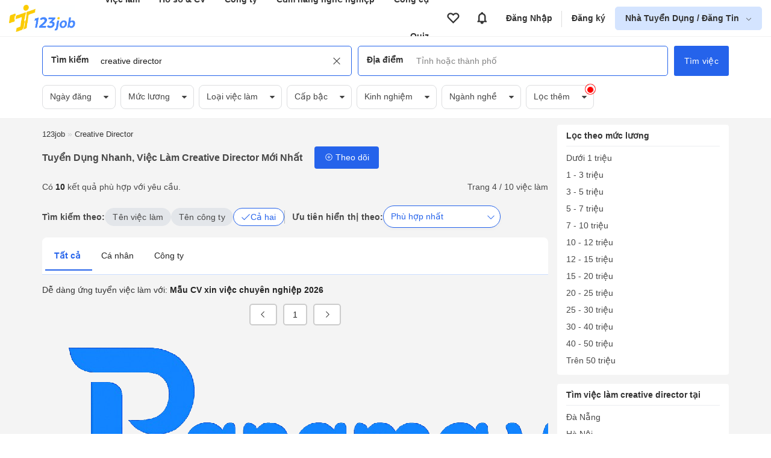

--- FILE ---
content_type: text/html; charset=UTF-8
request_url: https://123job.vn/vi%E1%BB%87c-l%C3%A0m-creative-director?q=creative+director&page=4
body_size: 17555
content:
<!DOCTYPE html><html lang="vi"><head>
<link rel="dns-prefetch" href="//https:www.googletagmanager.com">
<link rel="dns-prefetch" href="//https:123job.vn">
<link rel="dns-prefetch" href="//https:quiz.123job.vn">
<link rel="dns-prefetch" href="//https:www.facebook.com">
<link rel="dns-prefetch" href="//https:accounts.google.com">
<link rel="dns-prefetch" href="//https:">
<link rel="dns-prefetch" href="//https:business.123job.vn">
<link rel="dns-prefetch" href="//http:schema.org">
<link rel="dns-prefetch" href="//http:123job.vn">
<link rel="dns-prefetch" href="//https:unpkg.com"><script>(function(w,d,s,l,i){w[l]=w[l]||[];w[l].push({'gtm.start': new Date().getTime(),event:'gtm.js'});var f=d.getElementsByTagName(s)[0], j=d.createElement(s),dl=l!='dataLayer'?'&l='+l:'';j.async=true;j.src= 'https://www.googletagmanager.com/gtm.js?id='+i+dl;f.parentNode.insertBefore(j,f); })(window,document,'script','dataLayer','GTM-KBGFH99');</script><meta http-equiv="Content-Type" content="text/html; charset=utf-8"/><meta name=viewport content="width=device-width, initial-scale=1.0, maximum-scale=5.0, minimum-scale=1.0"><meta name=csrf-token content="Pe3Ur6TEPmAPW3cYKCpUlG65iPMxkLXzKKuCbZbs"><meta http-equiv="content-language" content="vi" /><title>10 Việc làm, tuyển dụng Creative Director - Nhiều phúc lợi 2026 | 123job.vn</title><meta name=description content="Có 10 việc làm Creative Director đang tuyển dụng mới nhất tháng 01/2026 với nhiều chế độ phúc lợi, chính sách đãi ngộ tốt như bảo hiểm, nghỉ phép có lương, lương tháng 13, du lịch, team building. Dễ dàng ứng tuyển việc làm tại 123job.vn"/><meta name=keywords itemprop="keywords" content="Tuyển gấp, Việc làm Creative Director, tuyển dụng Creative Director, tìm việc Creative Director, recruit Creative Director, Cần tuyển, Lương cao"/><meta name=csrf-token content="Pe3Ur6TEPmAPW3cYKCpUlG65iPMxkLXzKKuCbZbs"><meta name=GENERATOR content="123job.vn"><meta name=language content="vietnamese"/><meta name=copyright content="Copyright © 2018 by 123job.vn"><meta name=author content="Tuyển dụng, việc làm mới nhất 123job.vn"><meta property="og:locale" content="vi_VN" /><meta property="og:title" itemprop="name" content="10 Việc làm, tuyển dụng Creative Director - Nhiều phúc lợi 2026 | 123job.vn"><meta property="og:type" content="Website"><meta property="og:url" content="https://123job.vn/vi%E1%BB%87c-l%C3%A0m-creative-director" /><meta property="og:description" content="Có 10 việc làm Creative Director đang tuyển dụng mới nhất tháng 01/2026 với nhiều chế độ phúc lợi, chính sách đãi ngộ tốt như bảo hiểm, nghỉ phép có lương, lương tháng 13, du lịch, team building. Dễ dàng ứng tuyển việc làm tại 123job.vn"><meta property="og:site_name" content="123job.vn"><meta name=ROBOTS content="INDEX, FOLLOW"><link rel="canonical" href="https://123job.vn/vi%E1%BB%87c-l%C3%A0m-creative-director" /><link rel="shortcut icon" type=image/png href="https://123job.vn/favicon.png"><meta itemprop="image" content="https://123job.vn/images/banner/banner-header-resume.png"><meta property="og:image" content="https://123job.vn/images/banner/banner-header-resume.png"/><meta property="og:image:width" content="600"><meta property="og:image:height" content="315"><link rel="alternate" type=application/rss+xml title="Tuyển dụng nhanh, việc làm Creative Director Mới Nhất" href="https://123job.vn/rss/index?q=việc-làm-creative-director"><script> window.___gcfg = { lang: 'en-US', parsetags: 'onload' } </script><link rel="stylesheet" id="css_page" href="/vendor/css/job_search.min.css?id=115e76f188f8ec3fc7fd"><style>.page_speed_1433714791{display:none;visibility:hidden} .page_speed_2068318859{padding: 20px} .page_speed_1085414025{margin-bottom: 100px} .page_speed_672453205{color: #4f5e64;font-size: 0.95rem} .page_speed_198247177{cursor: pointer} .page_speed_1366641494{background-color: #007fbc; border: 1px solid #007fbc; color: #ffff} .page_speed_411396826{color: white} .page_speed_1315697362{color: #4f5e64 !important;font-size: 0.95rem} .page_speed_975198916{font-size: 1.5rem} .page_speed_204802420{font-size: 1.25rem} .page_speed_44116507{color: #4688ff} .page_speed_1104666780{margin-bottom: 1.5rem} .page_speed_319309493{flex:1;} .page_speed_548130740{top: 106%} .page_speed_1584221462{position: relative; flex: 1} .page_speed_1173485239{width: 95%} .page_speed_1322490933{} .page_speed_942033748{border-bottom: 1px solid #ccdeff} .page_speed_334810487{margin-top: 20px} .page_speed_1857468463{color: #d00;} .page_speed_1411013728{color: #ec7a19;} .page_speed_543230319{font-size: 16px;margin-bottom: 0px;margin-top: 6px; font-weight: 400} .page_speed_28139478{font-size: 16px !important;}</style></head><body><noscript><iframe src="https://www.googletagmanager.com/ns.html?id=GTM-KBGFH99" height=0 width=0 class="page_speed_1433714791"></iframe></noscript><div class="bg-pushmenu"></div><div class="sidebar-right"><nav><div class="user-area"><div class="user-action u-logout d-flex"><a href="https://123job.vn/auth/login" rel="nofollow" class="btn btn-primary">Đăng nhập</a><a href="https://123job.vn/auth/register" rel="nofollow" class="btn btn-gray register">Đăng ký</a></div></div><div class="slide-menu"><ul><li class="lv0"><a href="/" rel="nofollow"><img class="img-menu" data-src="https://123job.vn/images/menus/home.png" alt="Trang chủ"> Trang chủ </a></li><li class="lv0"><a href="https://quiz.123job.vn" rel="nofollow"><img class="img-menu" data-src="https://123job.vn/images/menu_2/quiz.png" alt="Quiz"> Quiz </a></li><li class="lv0"><a href="/cv/mẫu-cv" rel="nofollow"><img class="img-menu" data-src="https://123job.vn/images/menu_2/resume.png" alt="Mẫu CV xin việc"> Mẫu CV xin việc <span class="label">Miễn phí</span></a></li><li class="lv0"><a href="/user/profile" rel="nofollow"><img class="img-menu" data-src="https://123job.vn/images/menu_2/write_cv.png" alt="123job Profile"> 123job Profile </a></li><li class="lv0"><a href="/tuyen-dung" rel="nofollow"><img class="img-menu" data-src="https://123job.vn/images/menu_2/search_job.png" alt="Tìm việc làm"> Tìm việc làm </a></li><li class="lv0"><a href="/cover-letter/mẫu-cover-letter" rel="nofollow"><img class="img-menu" data-src="https://123job.vn/images/menu_2/cover_letter.png" alt="Cover letter"> Cover letter </a></li><li class="lv0"><a href="/company" rel="nofollow"><img class="img-menu" data-src="https://123job.vn/images/menu_2/review.png" alt="Review công ty"> Review công ty </a></li><li class="lv0"><a href="/bai-viet" rel="nofollow"><img class="img-menu" data-src="https://123job.vn/images/menu_2/news.png" alt="Cẩm nang nghề nghiệp"> Cẩm nang nghề nghiệp </a></li><li class="lv0"><a href="/wiki/mbti" rel="nofollow"><img class="img-menu" data-src="https://123job.vn/images/menu_2/mbti.png" alt="Trắc nghiệm MBTI"> Trắc nghiệm MBTI </a></li><li class="lv0"><a href="/wiki/gross-to-net" rel="nofollow"><img class="img-menu" data-src="https://123job.vn/images/menu_2/gross_net.png" alt="Tính lương Gross - Net"> Tính lương Gross - Net </a></li><li class="lv0"><a href="/wiki/multiple-intelligences-test" rel="nofollow"><img class="img-menu" data-src="https://123job.vn/images/menu_2/multiple-intelligences-test.png" alt="Trắc nghiệm đa trí thông minh MI"> Trắc nghiệm đa trí thông minh MI </a></li><li class="lv0"><a href="https://www.facebook.com/tuyendung.123job" rel="nofollow"><img class="img-menu" data-src="https://123job.vn/images/menu_2/about.png" alt="Về chúng tôi"> Về chúng tôi </a></li></ul></div></nav></div><script> var URL_LOGIN_PROVIDER = 'https://123job.vn/auth/login-provider'; function loginGoogleOneTap(googleUser) { const responsePayload = decodeJwtResponse(googleUser.credential); fetch(URL_LOGIN_PROVIDER, { method: 'POST', headers: {'Content-Type': 'application/json'}, body: JSON.stringify({ id: responsePayload.sub, provider: 'google', name: responsePayload.name, password: responsePayload.sub, email: responsePayload.email, "_token": "Pe3Ur6TEPmAPW3cYKCpUlG65iPMxkLXzKKuCbZbs", }), }).then(response => response.ok ? response.json() : Promise.reject(`HTTP error! Status: ${response.status}`)) .then(data => { location.reload(); }) .catch(error => alert("Có lỗi xảy ra")); } function decodeJwtResponse(token) { var base64Url = token.split('.')[1]; var base64 = base64Url.replace(/-/g, '+').replace(/_/g, '/'); var jsonPayload = decodeURIComponent(window.atob(base64).split('').map(function (c) { return '%' + ('00' + c.charCodeAt(0).toString(16)).slice(-2); }).join('')); return JSON.parse(jsonPayload); } </script><input type=hidden name=_token value="Pe3Ur6TEPmAPW3cYKCpUlG65iPMxkLXzKKuCbZbs"><div id="g_id_onload" data-client_id="" data-context="signin" data-callback="loginGoogleOneTap" data-close_on_tap_outside="false"></div><script src="https://accounts.google.com/gsi/client" async defer></script><link href="/vendor/auth/css/modal_auth.min.css?id=bd356418eb795240e594" rel="stylesheet"><div class="box-popup-need-login modal modal-form modal-auth-login"><div class="modal-header d-flex"><div class="modal-header__title js-tab-auth mr-3 active" data-tab="login">Đăng nhập</div><div class="modal-header__title js-tab-auth" data-tab="register">Đăng ký</div></div><div class="modal-body modal-body-login page_speed_2068318859"><div class="auth-page-login js-auth-content mt-1"><div class="container page_speed_1085414025"><div class="auth-form auth-form--desktop"><div class="auth-form__title"><h2>Chào mừng bạn trở lại 123job.vn</h2><p class="mb-3 page_speed_672453205"> Cùng xây dựng một hồ sơ nổi bật và nhận được các cơ hội sự nghiệp lý tưởng </p></div><div class="auth-form__content"><form action="https://123job.vn/auth/login" class="js-form-login" method="post"><p class="error-form error-form--account-ajax"></p><input type=hidden name=_token value="Pe3Ur6TEPmAPW3cYKCpUlG65iPMxkLXzKKuCbZbs"><input type=hidden name=js_redirect_url value=""><input type=hidden name=call_back value=""><input type=hidden name=type value=""><input type=hidden name=source value=""><div class="form-group mb-4"><input type=text class="form-control" name=email value="" placeholder="Email hoặc số điện thoại"><small class="error-form js-error-login" data-field="email"></small></div><div class="form-group"><input type=password class="form-control" name=password autocomplete="off" placeholder="Mật khẩu"><small class="error-form js-error-login" data-field="password"></small><span class="icon js-show-password page_speed_198247177"><i class="la la-eye-slash"></i></span></div><p class="text-right text-sm"><a href="https://123job.vn/auth/forgot-password" class="text-primary ft-color">Quên mật khẩu</a></p><input type=hidden name=callback value=""><button type=submit class="btn btn-primary btn-block js-button-login bg-color"><b>Đăng nhập</b></button></form><div class="social-hr mt-4 mb-4 d-block"><div class="hr"><span>Hoặc bằng</span></div></div><div class="login-social js_login_google"><button class="button-auth google js_login_google mr-1" rel="nofollow" href="javascript:void(0)" id="js_login_google" title="Đăng nhập với google"><img class='lazy' data-src='https://123job.vn/images/logo/icon/google.jpg'><span>Google</span></button><button class="button-auth facebook js_login_facebook mr-1" rel="nofollow" href="javascript:void(0)" id="js_login_facebook" title="Đăng nhập với facebook"><img class='lazy' data-src='https://123job.vn/images/logo/icon/icon-facebook.png'><span>Facebook</span></button><button data-link="https://123job.vn/auth/login-social/linkedin-openid" rel="nofollow" title="Đăng nhập với linkedin"class="button-auth js-login-social-other page_speed_1366641494"><img class='lazy' data-src='https://123job.vn/images/logo/icon/icon-linkedin.png'><span class="page_speed_411396826">Linkedin</span></button></div><div class="more-login mt-3"> Bạn sử dụng 123job lần đầu? <a href="https://123job.vn/auth/register" rel="nofollow" class="text-primary js-link-auth ft-color" data-field="register"><u>Đăng ký ngay</u></a></div></div></div><div class="auth-help"><p class="back-home"><a href="/"><i class="la la-arrow-left"></i> Quay lại trang chủ</a><br></p><p class="text-center text-muted page_speed_1315697362"> Bạn gặp khó khăn khi tạo tài khoản? <br> Vui lòng gọi tới Zalo: 0961.469.398 (giờ hành chính). </p></div></div></div><div class="auth-page-register js-auth-content hide"><div class="container page_speed_1085414025"><div class="auth-form auth-form--desktop"><div class="auth-form__title"><h2>Chào mừng bạn đến với 123job.vn</h2><p class="mb-3 page_speed_672453205"> Cùng xây dựng một hồ sơ nổi bật và nhận được các cơ hội sự nghiệp lý tưởng </p></div><div class="auth-form__content"><form action="https://123job.vn/auth/register" class="js-form-register" method="post"><input type=hidden name=_token value="Pe3Ur6TEPmAPW3cYKCpUlG65iPMxkLXzKKuCbZbs"><input type=hidden name=source value=""><input type=hidden name=callback value=""><input type=hidden name=register_place value=""><input type=hidden name=js_redirect_url value=""><div class="form-group"><input type=text class="form-control" name=email value="" placeholder="Email hoặc số điện thoại"><small class="error-form js-error-register" data-field="email"></small></div><div class="form-group mt-3"><input type=password class="form-control" name=password value="" autocomplete="off" placeholder="Mật khẩu"><small class="error-form js-error-register" data-field="password"></small><span class="icon js-show-password page_speed_198247177"><i class="la la-eye-slash"></i></span></div><div class="form-group mt-3"><input type=text class="form-control" name=name value="" autocomplete="off" placeholder="Họ và tên"><small class="error-form js-error-register" data-field="name"></small></div><div class="form-group mt-3"><input type=text class="form-control" name=phone value="" autocomplete="off" placeholder="Số điện thoại"><small class="error-form js-error-register" data-field="phone"></small></div><div class="agree-policy"><input type=checkbox name=yes_policy checked><span> Tôi đồng ý với <a href="/help/operation" class="ft-color" target="_blank"><u>quy chế hoạt động</u></a> và <a href="/help/security" class="ft-color" target="_blank"><u>chính sách bảo mật thông tin</u></a> của 123job.vn. </span></div><button type=submit class="btn btn-primary btn-block js-button-register bg-color">Đăng ký</button></form><div class="more-login mt-4"> Bạn đã có tài khoản? <a href="https://123job.vn/auth/login" rel="nofollow" class="text-primary js-link-auth ft-color" data-field="login"><u>Đăng nhập ngay</u></a></div></div></div><div class="auth-help"><p class="back-home"><a href="/"><i class="la la-arrow-left"></i> Quay lại trang chủ</a><br></p><p class="text-center text-muted page_speed_1315697362"> Bạn gặp khó khăn khi tạo tài khoản? <br> Vui lòng gọi tới Zalo: 0961.469.398 (giờ hành chính). </p></div></div></div></div></div><script> var URL_AUTH = { LOGIN_PROVIDER: 'https://123job.vn/auth/login-provider' }; </script><script async src="/vendor/auth/js/auth.js?id=66d8ccd0397218262967"></script><style> #modal-protect-personal-data { max-width: 700px; } #modal-protect-personal-data .modal-body { padding: 1.5rem; } #modal-protect-personal-data .content-main { padding: 1rem; border: 1px solid #e2e8f0; max-height: 400px; overflow-y: scroll; border-radius: 4px; margin: 1rem 0; } #modal-protect-personal-data .content-main p { font-size: 0.9rem; padding: 0; margin-bottom: 1rem; } #modal-protect-personal-data .btn-submit-policy { padding: 10px 15px; border: none; background: #4688ff; color: #fff; border-radius: 4px; cursor: pointer; } #modal-protect-personal-data #confirm-policy { width: 1.25rem; height: 1.25rem; margin-right: 10px; margin-top: 5px; } #modal-protect-personal-data #form-protect-personal-data { font-size: 1rem; }</style><div class="modal modal-lg" id="modal-protect-personal-data"><div class="modal-body"><p class="text-center font-weight-bold page_speed_975198916">Thông báo</p><p class="text-center font-weight-bold page_speed_204802420">Các điều kiện giao dịch chung về bảo vệ dữ liệu cá nhân</p><div class="content-main"><p>Kính gửi Quý Thành viên của Website 123job.vn,</p><p> Ban Quản Trị Website 123job.vn xin thông báo đến Quý Thành viên về việc áp dụng “Các điều kiện giao dịch chung về bảo vệ dữ liệu cá nhân” (Sau đây gọi tắt là “Các Điều Kiện Giao Dịch Chung”) được cập nhật theo Nghị định số 13/2023/NĐ-CP được Chính phủ ban hành ngày 17/4/2023 về bảo vệ dữ liệu cá nhân, hiệu lực thi hành từ ngày 01/07/2023. </p><p> “Các Điều Kiện Giao Dịch Chung” là một phần không thể tách rời của các thỏa thuận giữa Ban Quản Trị Website 123job.vn và các Thành viên. “Các Điều Kiện Giao Dịch Chung” có thể được sửa đổi trong từng thời kỳ. Mọi thông tin thay đổi (nếu có) sẽ được thông báo, cập nhật trên website https:///www.123job.vn. </p><p> Để xem chi tiết “Các Điều Kiện Giao Dịch Chung”, Quý Thành viên vui lòng nhấn: <a href="https://123job.vn/help/protect-personal-data" target="_blank" rel="nofollow" class=" page_speed_44116507">Tại đây</a></p><p> Trường hợp cần làm rõ về “Các Điều Kiện Giao Dịch Chung”, Quý Thành viên vui lòng liên hệ với Ban Quản Trị Website 123job.vn hoặc gửi email đến <b>123job.vn@gmail.com.vn</b> để được hỗ trợ. </p><p>Trân trọng!</p></div><form id="form-protect-personal-data" action="" method="post"><div class="d-flex align-start page_speed_1104666780"><input type=checkbox required="" class="form-checkbox " name=confirm_policy id="confirm-policy"><label for="confirm-policy" class="page_speed_319309493"> Tôi xác nhận đã đọc, hiểu rõ và đồng ý với <a class="" href="https://123job.vn/help/protect-personal-data" target="_blank" rel="nofollow"><b>Các điều kiện giao dịch chung về bảo vệ dữ liệu cá nhân</b></a> của Ban Quản Trị Website 123job.vn </label></div><div class="text-center"><button type=button class="btn-submit-policy js-submit-policy"> Xác nhận </button></div></form></div></div><script> var USER_POLICY_AT = '0'; var URL_PROTECT_PERSONAL_DATA_STORE = 'https://123job.vn/ajax/protect-personal-data';</script><script src="/vendor/core/js/protect_personal_data.js?id=d7511cf462796b407f2e" async></script><div class="header-main "><header class="header-hide-mb"><div class="header-wrapper"><div class="brand"><a href="/"><img src="/images/logo_tim.png" alt="123job.vn | Việc làm mới hiệu quả, Tìm việc làm mới nhanh"></a></div><div class="primary-nav"><ul class="header-menu"><li><a href="/jobs">Việc làm</a><div class="group-hover navbar__item__dropdown-menu"><div class="nav navbar-menu navbar-padding"><div class="row"><div class="col-6"><div class="menu-child"><div class="menu-child__tag">Việc làm</div><a href="/jobs" class="menu-child__item"><i class="fa fa-search"></i><span> Tìm việc làm </span></a><a href="/user/jobs/apply" class="menu-child__item"><i class="fa fa-briefcase"></i><span> Việc làm đã ứng tuyển </span></a><a href="/user/jobs/favourite" class="menu-child__item"><i class="fa fa-heart-o"></i><span> Việc làm đã lưu </span></a><a href="/user/jobs/suggest" class="menu-child__item"><i class="fa fa-briefcase"></i><span> Việc làm phù hợp <span class="badge badge__new">Mới</span></span></a></div></div><div class="col-6"><div class="menu-child"><div class="menu-child__tag">Việc làm theo vị trí</div><div class="row flex-nowrap job-position"><div class="col-6"><a href="/nganh-nghe/việc-làm-it-phần-mềm" class="menu-child__item"><span> Việc làm IT <span class="badge badge__hot">Hot</span></span></a><a href="/nganh-nghe/việc-làm-việc-làm-cấp-cao" class="menu-child__item"><span> Việc làm quản lý cấp cao <span class="badge badge__hot">Hot</span></span></a><a href="/nganh-nghe/việc-làm-bán-hàng" class="menu-child__item"><span> Việc làm bán hàng </span></a><a href="/nganh-nghe/việc-làm-kinh-doanh" class="menu-child__item"><span> Việc làm kinh doanh </span></a><a href="/nganh-nghe/việc-làm-kế-toán" class="menu-child__item"><span> Việc làm Kế toán </span></a><a href="/nganh-nghe/việc-làm-lao-động-phổ-thông" class="menu-child__item"><span> Việc làm Lao động phổ thông </span></a><a href="/nganh-nghe/việc-làm-giáo-dục-đào-tạo" class="menu-child__item"><span> Việc làm Giáo dục </span></a></div><div class="col-6"><a href="/nganh-nghe/việc-làm-marketing-pr" class="menu-child__item"><span> Việc làm Marketing </span></a><a href="/nganh-nghe/việc-làm-hành-chính-văn-phòng" class="menu-child__item"><span> Việc làm Hành chính </span></a><a href="/nganh-nghe/việc-làm-tư-vấn-chăm-sóc-khách-hàng" class="menu-child__item"><span> Việc làm chăm sóc khách hàng </span></a><a href="/nganh-nghe/việc-làm-bất-động-sản" class="menu-child__item"><span> Việc làm Bất động sản </span></a><a href="/nganh-nghe/việc-làm-ngân-hàng-tài-chính" class="menu-child__item"><span> Việc làm ngân hàng </span></a><a href="/nganh-nghe/việc-làm-bảo-vệ-an-ninh-vệ-sỹ" class="menu-child__item"><span> Việc làm bảo vệ </span></a><a href="/nganh-nghe/việc-làm-khách-sạn-nhà-hàng" class="menu-child__item"><span> Việc làm nhà hàng </span></a></div></div></div></div></div></div></div></li><li><a href="/cv/mẫu-cv">Hồ sơ &amp; CV</a><div class="group-hover navbar__item__dropdown-menu"><div class="nav navbar-menu navbar-padding"><div class="row"><div class="col-6"><div class="menu-child"><a href="/user/cv/list" class="menu-child__item"><i class="fa fa-file-text-o"></i><span> Quản lý CV </span></a><a href="/cv/guide" class="menu-child__item"><i class="fa fa-address-card-o"></i><span> Hướng dẫn viết CV theo ngành nghề </span></a><a href="/user/cv/upload" class="menu-child__item"><i class="fa fa-cloud-upload"></i><span> Tải CV lên </span></a><a href="/user/profile" class="menu-child__item"><i class="fa fa-address-book-o"></i><span> 123job Profile </span></a></div></div><div class="col-6"><div class="menu-child"><a href="/cv/mẫu-cv" class="menu-child__tag">Mẫu hồ sơ <i class="la la-arrow-right"></i></a><a href="/cv/mẫu-cv" class="menu-child__item"><i class="fa fa-id-card-o"></i><span> Mẫu CV </span></a><a href="/cover-letter/mẫu-cover-letter" class="menu-child__item"><i class="fa fa-address-card-o"></i><span> Mẫu Cover Letter </span></a><a href="/cv/mẫu-cv-xin-việc-file-word" class="menu-child__item"><i class="fa fa-id-card-o"></i><span> Mẫu CV File Word </span></a></div></div></div></div></div></li><li><a href="/company">Công ty</a><div class="group-hover navbar__item__dropdown-menu"><div class="nav navbar-menu navbar-padding"><div class="row"><div class="col-12"><div class="menu-child"><a href="/company/search" class="menu-child__item"><i class="fa fa-search"></i><span> Tìm kiếm công ty </span></a><a href="/company?tab=best" class="menu-child__item"><i class="fa fa-building"></i><span> Công ty nổi bật <span class="badge badge__hot">Hot</span></span></a><a href="/company?tab=latest" class="menu-child__item"><i class="fa fa-building"></i><span> Công ty mới <span class="badge badge__new">Mới</span></span></a><a href="/company?tab=suggestion" class="menu-child__item"><i class="fa fa-building"></i><span> Công ty được đề xuất </span></a></div></div></div></div></div></li><li><a href="/bai-viet">Cẩm nang nghề nghiệp</a><div class="group-hover navbar__item__dropdown-menu"><div class="nav navbar-menu navbar-padding"><div class="row"><div class="col-12"><div class="menu-child"><a href="/bai-viet/dinh-huong-nghe-nghiep-31c" class="menu-child__item"><i class="fa fa-briefcase"></i><span> Định hướng nghề nghiệp </span></a><a href="/bai-viet/tim-viec-30c" class="menu-child__item"><i class="fa fa-briefcase"></i><span> Bí kíp tìm việc </span></a><a href="/bai-viet/con-duong-su-nghiep-10c" class="menu-child__item"><i class="fa fa-briefcase"></i><span> Kiến thức chuyên ngành </span></a><a href="/bai-viet/thanh-cong-trong-cong-viec-24c" class="menu-child__item"><i class="fa fa-briefcase"></i><span> Thăng tiến sự nghiệp </span></a><a href="/bai-viet/xay-dung-doanh-nghiep-55c" class="menu-child__item"><i class="fa fa-briefcase"></i><span> Phát triển doanh nghiệp </span></a><a href="/bai-viet/cam-nang-tuyen-dung-58c" class="menu-child__item"><i class="fa fa-briefcase"></i><span> Thị trường và xu hướng tuyển dụng </span></a></div></div></div></div></div></li><li><a href="/wiki/mbti">Công cụ</a><div class="group-hover navbar__item__dropdown-menu"><div class="nav navbar-menu navbar-padding"><div class="row"><div class="col-6"><div class="menu-child"><div class="menu-child__tag">Khám phá bản thân</div><a href="/wiki/mbti" class="menu-child__item"><i class="fa fa-id-card-o"></i><span> Trắc nghiệm tính cách MBTI </span></a><a href="/wiki/multiple-intelligences-test" class="menu-child__item"><i class="fa fa-pencil-square-o"></i><span> Trắc nghiệm đa trí thông minh MI </span></a></div></div><div class="col-6"><div class="menu-child"><div class="menu-child__tag">Công cụ</div><a href="/wiki/gross-to-net" class="menu-child__item"><i class="fa fa-calculator"></i><span> Tính lương GROSS NET <span class="badge badge__hot">Hot</span></span></a><a href="/wiki/personal-tax" class="menu-child__item"><i class="fa fa-usd"></i><span> Tính thuế thu nhập cá nhân </span></a><a href="/wiki/compound-interest" class="menu-child__item"><i class="fa fa-level-up"></i><span> Tính lãi suất kép </span></a><a href="/wiki/savings-plan" class="menu-child__item"><i class="fa fa-line-chart"></i><span> Lập kế hoạch tiết kiệm </span></a><a href="/wiki/unemployment-insurance" class="menu-child__item"><i class="fa fa-briefcase"></i><span> Tính Bảo hiểm thất nghiệp </span></a><a href="/wiki/social-insurance" class="menu-child__item"><i class="fa fa-calculator"></i><span> Tính bảo hiểm xã hội một lần </span></a></div></div></div></div></div></li><li><a href="https://quiz.123job.vn/">Quiz</a></ul></div><div class="secondary-nav"><ul class="header-menu"></ul></div><ul class="account-nav header-menu"><li class="menu-nav"><a class="btn-icon-favourite" data-toggle="tooltip" data-original-title="Tin đã lưu" href="https://123job.vn/user/jobs/favourite" aria-label="View all favorite products"><i class="la la-heart-o"></i></a></li><li class="menu-nav"><a class="btn-icon-notification" data-toggle="tooltip" data-original-title="Thông báo" href="https://123job.vn/user/notification" aria-label="View all notifications"><i class="la la-bell"></i></a></li><li class="menu-nav"><a href="https://123job.vn/auth/login" class="after-right">Đăng Nhập</a></li><li class="menu-nav"><a href="https://123job.vn/auth/register">Đăng ký</a></li><li class="has-children js-sub-menu-user btn-employer "><a href="https://business.123job.vn/" class="" aria-label="show menu dropdown"> Nhà Tuyển Dụng / Đăng Tin </a><div class="sub-menu sub-menu--right pt-0 pb-0 page_speed_548130740"><div class=""><a href="https://business.123job.vn/" class="option-menu text-black">Đăng tin tuyển dụng</a><a href="https://business.123job.vn/" class="option-menu text-black">Tìm ứng viên</a><a href="https://business.123job.vn/service-package" class="option-menu text-black">Sản phẩm và dịch vụ</a></div></div></li></ul><div class="d-flex"><div class="box-favourite_mb"><a class="d-block" aria-label="Link to your favorite jobs site" href="https://123job.vn/user/jobs/favourite"><span class="icon-main"><i class="la la-heart-o"></i></span><i class="icon-total js-favourites-count"></i></a></div><div class="box-notification_mb"><a class="d-block" aria-label="Link to your notifications" href="https://123job.vn/user/notification"><span class="icon-main"><i class="la la-bell"></i></span><i class="icon-total js-notification-count"></i></a></div></div></div></header></div><script> var URL_SEARCH_TITLE = 'https://123job.vn/ajax/suggest-title'; var URL_AJAX_GET_COMPANY_SUGGESTIONS = 'https://123job.vn/company/ajax/company-suggest'; var URL_AJAX_COUNT_JOB_SEARCH = 'https://123job.vn/ajax/search-job'; var URL_AJAX_COUNT_JOB_BY_HISTORY_SEARCH = 'https://123job.vn/ajax/search-job-by-history'; var URL_AJAX_GET_SUGGESTION_JOB = 'https://123job.vn/ajax/get-suggestion-jobs';</script><div class="header-form"><div class="container"><form class="page-search js-form-search js-form-search-pc " action="https://123job.vn/tuyen-dung"><input type=hidden name=label class="input_hidden_filter input_hidden_label" value=""><input type=hidden name=s class="input_hidden_filter input_hidden_s" value="0"><input type=hidden name=jt class="input_hidden_filter input_hidden_jt" value="0"><input type=hidden name=level class="input_hidden_filter input_hidden_level" value=""><input type=hidden name=exp class="input_hidden_filter input_hidden_exp" value=""><input type=hidden name=cat class="input_hidden_filter input_hidden_cat" value=""><input type=hidden name=date class="input_hidden_filter input_hidden_date" value=""><input type=hidden name=cat_name class="input_hidden_filter input_hidden_cat_name" value=""><input type=hidden name=benefit class="input_hidden_filter input_hidden_benefit" value=""><input type=hidden name=postType class="input_hidden_filter input_hidden_postType" value=""><input type=hidden name=size class="input_hidden_filter input_hidden_size" value=""><input type=hidden name=contentHas class="input_hidden_filter input_hidden_contentHas" value=""><input type=hidden name=sort class="input_hidden_filter input_hidden_sort" value="top_related"><input type=hidden name=type_keyword class="input_hidden_filter input_hidden_type_keyword" value="0"><input type=hidden name=cityId class="input_hidden_filter input_hidden_cityId" value=""><input type=hidden name=districtIds class="input_hidden_filter input_hidden_districtIds" value=""><input type=hidden name=job_type class="input_hidden_filter input_hidden_job_type" value=""><div class="d-flex page_speed_1584221462"><div class="form-item typeahead__container input-keyword"><div class="box-input-search"><span class="title-input">Tìm kiếm</span><input type=search class="js-input-text js-typeahead-title" name=q autocomplete="off" placeholder="Chức danh, từ khóa hoặc tên công ty" value="creative director"><span class="clear-input js-clear-input-title active"><i class="la la-times"></i></span></div></div><div class="form-item typeahead__container input-location"><div class="box-input-search"><span class="title-input">Địa điểm</span><input type=search class="js-input-text js-typeahead-location" name=l id="l" autocomplete="off" placeholder="Tỉnh hoặc thành phố" value=""><span class="clear-input js-clear-input-location "><i class="la la-times"></i></span></div></div><div class="search-keyword-expand dropdown-menu hide js-box-expand-keyword"><div class="box-left"><div class="dropdown-menu-wrap" id="keyword-follow-container"><div class="box-title"><span class=""><b>Từ khoá theo dõi</b></span><a class="title-sub" href="https://123job.vn/alerts" ref="nofollow"><u>Cài đặt</u></a></div><div class="box-content"><ul class="js-list-keyword-follow-form keyword-follow__list"></ul></div></div><div class="dropdown-menu-wrap hide js-box-search-history"><div class="box-title"><span class=""><b>Tìm kiếm gần đây</b></span><span class="title-sub js-delete-all-search-history"><u>Xóa tất cả</u></span></div><div class="box-content link-groups js-wrapper-search-history"></div></div><div class="dropdown-menu-wrap hide js-box-keyword-suggest"><div class="box-title"><span class=""><b>Từ khoá gợi ý</b></span></div><div class="box-content link-groups js-wrapper-keyword-suggest"></div></div><div class="dropdown-menu-wrap hide js-box-company-suggest"><div class="box-title"><span class=""><b>Công ty đề xuất</b></span></div><div class="box-content link-groups js-wrapper-company-suggest"></div></div><div class="dropdown-menu-wrap" id="keyword-trends-container"><div class="box-title"><span class=""><b>Xu hướng tìm kiếm</b></span></div><div class="box-content link-groups list-group-tag"><span class="link-group-item js-keyword-trend"><em class="la la-tags"></em> Java dev</span><span class="link-group-item js-keyword-trend"><em class="la la-tags"></em> Python developer</span><span class="link-group-item js-keyword-trend"><em class="la la-tags"></em> Machine learning</span><span class="link-group-item js-keyword-trend"><em class="la la-tags"></em> AI engineer</span><span class="link-group-item js-keyword-trend"><em class="la la-tags"></em> Kế toán trưởng</span><span class="link-group-item js-keyword-trend"><em class="la la-tags"></em> Kế toán kho</span><span class="link-group-item js-keyword-trend"><em class="la la-tags"></em> Bán hàng</span><span class="link-group-item js-keyword-trend"><em class="la la-tags"></em> Kỹ sư điện</span><span class="link-group-item js-keyword-trend"><em class="la la-tags"></em> Kinh doanh</span><span class="link-group-item js-keyword-trend"><em class="la la-tags"></em> Lái xe</span><span class="link-group-item js-keyword-trend"><em class="la la-tags"></em> Sale marketing</span><span class="link-group-item js-keyword-trend"><em class="la la-tags"></em> Sale admin</span><span class="link-group-item js-keyword-trend"><em class="la la-tags"></em> Kế toán trưởng</span><span class="link-group-item js-keyword-trend"><em class="la la-tags"></em> Trưởng phòng nhân sự</span><span class="link-group-item js-keyword-trend"><em class="la la-tags"></em> Thiết kế đồ hoạ</span><span class="link-group-item js-keyword-trend"><em class="la la-tags"></em> Giao hàng</span><span class="link-group-item js-keyword-trend"><em class="la la-tags"></em> Lễ tân</span><span class="link-group-item js-keyword-trend"><em class="la la-tags"></em> Phục vụ</span></div></div></div><div class="box-right"><div class="dropdown-menu-wrap box-job-suggestions"><div class="box-title"><span><b>Việc làm có thể bạn quan tâm</b></span></div><div class="content-box"><div class="list-job-suggestions js-job-suggest-wrapper"></div></div></div></div></div><div class="search-location-expand dropdown-menu hide js-box-expand-location"><div class="box-left"></div><div class="box-right"><div class="box-search-location"><div class="wrapper"><div class="box-city"><div class="box-search-city"><input type=text class="js-input-search-city" name=city autocomplete="off" placeholder="Nhập Tỉnh/Thành Phố"></div><div class="select-city box-scroll-customize"><div class="list-city box-scroll-main js-wrapper-list-city"></div><div class="cover-scroll-bar"></div></div></div><div class="box-district"><div class="box-district__title"> Quận/Huyện </div><div class="select-district box-scroll-customize"><div class="list-district box-scroll-main hide js-wrapper-list-district"></div><div class="no-district js-box-no-district"><div class="page_speed_1173485239">Vui lòng chọn Tỉnh/Thành Phố</div></div><div class="cover-scroll-bar"></div></div></div><div class="box-footer"><div class="wrap-footer"><div class="remove-all-select js-remove-select-location"> Bỏ chọn tất cả </div><div class="box-submit"><button type=button class="btn js-submit-form-location">Xem <span class="js-count-job hide"></span> kết quả</button></div></div></div></div></div></div></div></div><button type=submit class="btn btn-primary btn-submit-form js-button-submit-search">Tìm việc</button></form><div class="filters"><div class="filter-item" data-filter="date"><div data-text="" class="filter-heading js-filter-click"><span class="filter-title"> Ngày đăng </span><span class="filter-icon js-filter-close"><i class="fa fa-caret-down"></i></span></div><div class="filter-body"><div class="scroll-list"><div class="filter-list-select scroll-box"><div class="item js-filter-select" data-key="1">24 giờ qua</div><div class="item js-filter-select" data-key="2">3 ngày trước</div><div class="item js-filter-select" data-key="3">7 ngày trước</div><div class="item js-filter-select" data-key="4">14 ngày trước</div><div class="item js-filter-select" data-key="5">30 ngày trước</div></div><div class="cover-bar"></div></div></div></div><div class="filter-item" data-filter="s"><div data-text="" class="filter-heading js-filter-click"><span class="filter-title"> Mức lương </span><span class="filter-icon js-filter-close"><i class="fa fa-caret-down"></i></span></div><div class="filter-body"><div class="scroll-list"><div class="filter-list-select scroll-box"><div class="item js-filter-select" data-key="1">Dưới 1 triệu</div><div class="item js-filter-select" data-key="2">1 - 3 triệu</div><div class="item js-filter-select" data-key="3">3 - 5 triệu</div><div class="item js-filter-select" data-key="4">5 - 7 triệu</div><div class="item js-filter-select" data-key="5">7 - 10 triệu</div><div class="item js-filter-select" data-key="6">10 - 12 triệu</div><div class="item js-filter-select" data-key="7">12 - 15 triệu</div><div class="item js-filter-select" data-key="8">15 - 20 triệu</div><div class="item js-filter-select" data-key="9">20 - 25 triệu</div><div class="item js-filter-select" data-key="10">25 - 30 triệu</div><div class="item js-filter-select" data-key="11">30 - 40 triệu</div><div class="item js-filter-select" data-key="12">40 - 50 triệu</div><div class="item js-filter-select" data-key="13">Trên 50 triệu</div></div><div class="cover-bar"></div></div></div></div><div class="filter-item" data-filter="jt"><div data-text="" class="filter-heading js-filter-click"><span class="filter-title"> Loại việc làm </span><span class="filter-icon js-filter-close"><i class="fa fa-caret-down"></i></span></div><div class="filter-body"><div class="scroll-list"><div class="filter-list-select scroll-box"><div class="item js-filter-select" data-key="1500">Toàn thời gian cố định</div><div class="item js-filter-select" data-key="1501">Toàn thời gian tạm thời</div><div class="item js-filter-select" data-key="1502">Bán thời gian cố định</div><div class="item js-filter-select" data-key="1503">Bán thời gian tạm thời</div><div class="item js-filter-select" data-key="1504">Theo hợp đồng tư vấn</div><div class="item js-filter-select" data-key="1505">Thực tập</div></div><div class="cover-bar"></div></div></div></div><div class="filter-item" data-filter="level"><div data-text="" class="filter-heading js-filter-click"><span class="filter-title"> Cấp bậc </span><span class="filter-icon js-filter-close"><i class="fa fa-caret-down"></i></span></div><div class="filter-body"><div class="scroll-list"><div class="filter-list-select scroll-box"><div class="item js-filter-select" data-key="Mới tốt nghiệp / thực tập">Mới tốt nghiệp / thực tập</div><div class="item js-filter-select" data-key="Nhân viên">Nhân viên</div><div class="item js-filter-select" data-key="Trưởng nhóm">Trưởng nhóm</div><div class="item js-filter-select" data-key="Trưởng phòng">Trưởng phòng</div><div class="item js-filter-select" data-key="Phó giám đốc">Phó giám đốc</div><div class="item js-filter-select" data-key="Giám đốc">Giám đốc</div><div class="item js-filter-select" data-key="Tổng giám đốc điều hành">Tổng giám đốc điều hành</div></div><div class="cover-bar"></div></div></div></div><div class="filter-item" data-filter="exp"><div data-text="" class="filter-heading js-filter-click"><span class="filter-title"> Kinh nghiệm </span><span class="filter-icon js-filter-close"><i class="fa fa-caret-down"></i></span></div><div class="filter-body"><div class="scroll-list"><div class="filter-list-select scroll-box"><div class="item js-filter-select" data-key="Dưới 1 năm">Dưới 1 năm</div><div class="item js-filter-select" data-key="1 năm">1 năm</div><div class="item js-filter-select" data-key="2 năm">2 năm</div><div class="item js-filter-select" data-key="3 năm">3 năm</div><div class="item js-filter-select" data-key="4 năm">4 năm</div><div class="item js-filter-select" data-key="5 năm">5 năm</div><div class="item js-filter-select" data-key="Trên 5 năm">Trên 5 năm</div></div><div class="cover-bar"></div></div></div></div><div class="filter-item" data-filter="cat"><div data-text="" class="filter-heading js-filter-click"><span class="filter-title"> Ngành nghề </span><span class="filter-icon js-filter-close"><i class="fa fa-caret-down"></i></span></div><div class="filter-body"><div class="scroll-list"><div class="filter-list-select scroll-box"><div class="item js-filter-select" data-key="Bán hàng">Bán hàng</div><div class="item js-filter-select" data-key="Biên tập/ Báo chí/ Truyền hình">Biên tập/ Báo chí/ Truyền hình</div><div class="item js-filter-select" data-key="Bảo hiểm/ Tư vấn bảo hiểm">Bảo hiểm/ Tư vấn bảo hiểm</div><div class="item js-filter-select" data-key="Bảo vệ/ An ninh/ Vệ sỹ">Bảo vệ/ An ninh/ Vệ sỹ</div><div class="item js-filter-select" data-key="Phiên dịch/ Ngoại ngữ">Phiên dịch/ Ngoại ngữ</div><div class="item js-filter-select" data-key="Bưu chính">Bưu chính</div><div class="item js-filter-select" data-key="Chứng khoán - Vàng">Chứng khoán - Vàng</div><div class="item js-filter-select" data-key="Cơ khí - Chế tạo">Cơ khí - Chế tạo</div><div class="item js-filter-select" data-key="Công chức - Viên chức">Công chức - Viên chức</div><div class="item js-filter-select" data-key="Công nghệ cao">Công nghệ cao</div><div class="item js-filter-select" data-key="Công nghiệp">Công nghiệp</div><div class="item js-filter-select" data-key="Dầu khí - Hóa chất">Dầu khí - Hóa chất</div><div class="item js-filter-select" data-key="Dệt may - Da giày">Dệt may - Da giày</div><div class="item js-filter-select" data-key="Dịch vụ">Dịch vụ</div><div class="item js-filter-select" data-key="Du lịch">Du lịch</div><div class="item js-filter-select" data-key="Đầu tư">Đầu tư</div><div class="item js-filter-select" data-key="Điện - Điện tử - Điện lạnh">Điện - Điện tử - Điện lạnh</div><div class="item js-filter-select" data-key="Điện tử viễn thông">Điện tử viễn thông</div><div class="item js-filter-select" data-key="Freelance">Freelance</div><div class="item js-filter-select" data-key="Games">Games</div><div class="item js-filter-select" data-key="Giáo dục - Đào tạo">Giáo dục - Đào tạo</div><div class="item js-filter-select" data-key="Giao nhận/ Vận chuyển/ Kho bãi">Giao nhận/ Vận chuyển/ Kho bãi</div><div class="item js-filter-select" data-key="Hàng gia dụng">Hàng gia dụng</div><div class="item js-filter-select" data-key="Hàng hải">Hàng hải</div><div class="item js-filter-select" data-key="Hàng không">Hàng không</div><div class="item js-filter-select" data-key="Hành chính - Văn phòng">Hành chính - Văn phòng</div><div class="item js-filter-select" data-key="Hóa học - Sinh học">Hóa học - Sinh học</div><div class="item js-filter-select" data-key="Hoạch định - Dự án">Hoạch định - Dự án</div><div class="item js-filter-select" data-key="IT phần cứng/mạng">IT phần cứng/mạng</div><div class="item js-filter-select" data-key="IT phần mềm">IT phần mềm</div><div class="item js-filter-select" data-key="In ấn - Xuất bản">In ấn - Xuất bản</div><div class="item js-filter-select" data-key="Kế toán - Kiểm toán">Kế toán - Kiểm toán</div><div class="item js-filter-select" data-key="Khách sạn - Nhà hàng">Khách sạn - Nhà hàng</div><div class="item js-filter-select" data-key="Kiến trúc - Thiết kế nội thất">Kiến trúc - Thiết kế nội thất</div><div class="item js-filter-select" data-key="Bất động sản">Bất động sản</div><div class="item js-filter-select" data-key="Kỹ thuật">Kỹ thuật</div><div class="item js-filter-select" data-key="Kỹ thuật ứng dụng">Kỹ thuật ứng dụng</div><div class="item js-filter-select" data-key="Làm bán thời gian">Làm bán thời gian</div><div class="item js-filter-select" data-key="Làm đẹp/ Thể lực/ Spa">Làm đẹp/ Thể lực/ Spa</div><div class="item js-filter-select" data-key="Lao động phổ thông">Lao động phổ thông</div><div class="item js-filter-select" data-key="Lương cao">Lương cao</div><div class="item js-filter-select" data-key="Marketing - PR">Marketing - PR</div><div class="item js-filter-select" data-key="Môi trường">Môi trường</div><div class="item js-filter-select" data-key="Mỹ phẩm - Trang sức">Mỹ phẩm - Trang sức</div><div class="item js-filter-select" data-key="Phi chính phủ/ Phi lợi nhuận">Phi chính phủ/ Phi lợi nhuận</div><div class="item js-filter-select" data-key="Ngân hàng/ Tài Chính">Ngân hàng/ Tài Chính</div><div class="item js-filter-select" data-key="Ngành nghề khác">Ngành nghề khác</div><div class="item js-filter-select" data-key="Nghệ thuật - Điện ảnh">Nghệ thuật - Điện ảnh</div><div class="item js-filter-select" data-key="Người giúp việc/ Phục vụ/ Tạp vụ">Người giúp việc/ Phục vụ/ Tạp vụ</div><div class="item js-filter-select" data-key="Nhân sự">Nhân sự</div><div class="item js-filter-select" data-key="Kinh doanh">Kinh doanh</div><div class="item js-filter-select" data-key="Nông - Lâm - Ngư nghiệp">Nông - Lâm - Ngư nghiệp</div><div class="item js-filter-select" data-key="Ô tô - Xe máy">Ô tô - Xe máy</div><div class="item js-filter-select" data-key="Pháp luật/ Pháp lý">Pháp luật/ Pháp lý</div><div class="item js-filter-select" data-key="Phát triển thị trường">Phát triển thị trường</div><div class="item js-filter-select" data-key="Promotion Girl/ Boy (PG-PB)">Promotion Girl/ Boy (PG-PB)</div><div class="item js-filter-select" data-key="QA-QC/ Thẩm định/ Giám định">QA-QC/ Thẩm định/ Giám định</div><div class="item js-filter-select" data-key="Quan hệ đối ngoại">Quan hệ đối ngoại</div><div class="item js-filter-select" data-key="Quản trị kinh doanh">Quản trị kinh doanh</div><div class="item js-filter-select" data-key="Sinh viên làm thêm">Sinh viên làm thêm</div><div class="item js-filter-select" data-key="Startup">Startup</div><div class="item js-filter-select" data-key="Thể dục/ Thể thao">Thể dục/ Thể thao</div><div class="item js-filter-select" data-key="Thiết kế - Mỹ thuật">Thiết kế - Mỹ thuật</div><div class="item js-filter-select" data-key="Thiết kế đồ họa - Web">Thiết kế đồ họa - Web</div><div class="item js-filter-select" data-key="Thời trang">Thời trang</div><div class="item js-filter-select" data-key="Thủ công mỹ nghệ">Thủ công mỹ nghệ</div><div class="item js-filter-select" data-key="Thư ký - Trợ lý">Thư ký - Trợ lý</div><div class="item js-filter-select" data-key="Thực phẩm - Đồ uống">Thực phẩm - Đồ uống</div><div class="item js-filter-select" data-key="Thực tập">Thực tập</div><div class="item js-filter-select" data-key="Thương mại điện tử">Thương mại điện tử</div><div class="item js-filter-select" data-key="Tiếp thị - Quảng cáo">Tiếp thị - Quảng cáo</div><div class="item js-filter-select" data-key="Tổ chức sự kiện - Quà tặng">Tổ chức sự kiện - Quà tặng</div><div class="item js-filter-select" data-key="Tư vấn/ Chăm sóc khách hàng">Tư vấn/ Chăm sóc khách hàng</div><div class="item js-filter-select" data-key="Vận tải - Lái xe/ Tài xế">Vận tải - Lái xe/ Tài xế</div><div class="item js-filter-select" data-key="Nhân viên trông quán internet">Nhân viên trông quán internet</div><div class="item js-filter-select" data-key="Vật tư/Thiết bị/Mua hàng">Vật tư/Thiết bị/Mua hàng</div><div class="item js-filter-select" data-key="Việc làm cấp cao">Việc làm cấp cao</div><div class="item js-filter-select" data-key="Việc làm Tết">Việc làm Tết</div><div class="item js-filter-select" data-key="Xây dựng">Xây dựng</div><div class="item js-filter-select" data-key="Xuất - Nhập khẩu">Xuất - Nhập khẩu</div><div class="item js-filter-select" data-key="Xuất khẩu lao động">Xuất khẩu lao động</div><div class="item js-filter-select" data-key="Y tế - Dược">Y tế - Dược</div><div class="item js-filter-select" data-key="Trắc Địa / Địa Chất">Trắc Địa / Địa Chất</div><div class="item js-filter-select" data-key="Người Nước Ngoài/Việt Kiều">Người Nước Ngoài/Việt Kiều</div><div class="item js-filter-select" data-key="Nhân viên phục vụ">Nhân viên phục vụ</div><div class="item js-filter-select" data-key="Pha chế">Pha chế</div><div class="item js-filter-select" data-key="Phụ bếp">Phụ bếp</div><div class="item js-filter-select" data-key="Nhân viên kinh doanh">Nhân viên kinh doanh</div><div class="item js-filter-select" data-key="Công nhân">Công nhân</div><div class="item js-filter-select" data-key="Nhân viên kho vận">Nhân viên kho vận</div></div><div class="cover-bar"></div></div></div></div><div class="filter-item"><div class="filter-heading js-filter-click"><span class="filter-title"> Lọc thêm </span><span class="filter-icon"><i class="fa fa-caret-down"></i></span><span class="icon-animation pulse-marker"><span class="pulse-rays"></span></span></div><div class="filter-body filter-body-more"><div class="js-filter-body-more"><div class="scroll-list"><div class="filter-list-select scroll-box"><div class="filter-item"><div class="filter-item-head">Loại tin đăng</div><div class="filter-item-body" data-param="postType"><div class="tag js-tag " data-id="1">Tuyển gấp</div><div class="tag js-tag " data-id="2">NTD xác thực</div></div></div><div class="filter-item"><div class="filter-item-head">Quy mô nhân sự công ty</div><div class="filter-item-body" data-param="size"><div class="tag js-tag " data-id="1">Dưới 10</div><div class="tag js-tag " data-id="2">10 - 25</div><div class="tag js-tag " data-id="3">25 - 50</div><div class="tag js-tag " data-id="4">50 - 100</div><div class="tag js-tag " data-id="5">100 - 200</div><div class="tag js-tag " data-id="6">200 - 500</div><div class="tag js-tag " data-id="7">500 - 1000</div><div class="tag js-tag " data-id="8">Trên 1000</div></div></div><div class="filter-item"><div class="filter-item-head">Nội dung có</div><div class="filter-item-body" data-param="contentHas"><div class="tag js-tag " data-id="1">Hình ảnh phòng ban</div><div class="tag js-tag " data-id="2">Video nơi làm việc</div></div></div><div class="filter-item"><div class="filter-item-head">Phúc lợi đính kèm</div><div class="filter-item-body" data-param="benefit"><div class="tag js-tag " data-id="1">Thưởng</div><div class="tag js-tag " data-id="2">Du lịch</div><div class="tag js-tag " data-id="3">Nghỉ phép</div><div class="tag js-tag " data-id="4">Đào tạo</div><div class="tag js-tag " data-id="5">Khám sức khoẻ</div><div class="tag js-tag " data-id="6">Thư viện</div><div class="tag js-tag " data-id="7">Laptop/Máy tính</div><div class="tag js-tag " data-id="8">Điện thoại</div><div class="tag js-tag " data-id="9">Hoạt động nhóm</div><div class="tag js-tag " data-id="10">Trợ cấp đi lại</div><div class="tag js-tag " data-id="11">Căng teen</div><div class="tag js-tag " data-id="12">Thưởng quà</div><div class="tag js-tag " data-id="13">Trông trẻ</div><div class="tag js-tag " data-id="14">Gym</div><div class="tag js-tag " data-id="15">Lương tháng 13</div><div class="tag js-tag " data-id="16">Bảo hiểm</div><div class="tag js-tag " data-id="17">Đá bóng</div><div class="tag js-tag " data-id="18">Tăng lương</div><div class="tag js-tag " data-id="29">Trợ cấp ngoại ngữ</div><div class="tag js-tag " data-id="20">Sinh nhật</div></div></div></div><div class="cover-bar"></div></div></div><div class="buttons mt-2 button-group-more"><span class="js-filter-cancel page_speed_1322490933"><i class="la la-refresh"></i> Đặt lại </span><button type=button class="js-submit-filter-more button-filter-more btn btn-primary btn-md"> Tìm kiếm </button></div></div></div></div></div></div><section id="search__job"><div class="block container"><div class="row"><div class="search__job-listing col-9 column mb30"><section id="search__breadcrumbs"><div><ol class="breadcrumb_list breadcrumb" itemscope itemtype=http://schema.org/BreadcrumbList><li class="breadcrumb_item" itemscope itemprop="itemListElement" itemtype=http://schema.org/ListItem><a href="/" itemprop="item"><span itemprop="name">123job</span><meta itemprop="position" content="1"></a></li><li class="breadcrumb_item" itemscope itemprop="itemListElement" itemtype=http://schema.org/ListItem><a href="/việc-làm-creative-director" itemprop="item"><span itemprop="name">Creative Director</span><meta itemprop="position" content="2"></a></li></ol></div></section><div class="job__top"><div class="flex align-center flex-wrap"><h1 class="title-main-search">Tuyển dụng nhanh, việc làm Creative Director Mới Nhất</h1><div class="box-keyword-follow"><div class="keyword-follow__btn"><button class="btn-follow follow active js-login-required js-btn-follow" data-toggle="tooltip" data-original-title="Bấm đề theo dõi từ khoá" type=button><i class="la la-plus-circle"></i> Theo dõi </button><button class="btn-follow following js-btn-follow" data-toggle="tooltip" data-original-title="Bấm đề bỏ theo dõi" type=button><i class="la la-check-circle"></i> Đang theo dõi </button></div><div class="keyword-follow__list"><p class="title">Từ khoá đang theo dõi (<span class="total-keyword-follow js-total-keyword-follow">0</span>)</p><ul class="list-keyword"></ul><a class="link-see-all" href="/alerts">Xem tất cả</a></div></div></div><div class="clearfix"></div><div class="flex flex-between heading-listing"><div class="search-count float-left"> Có <b class="js-search-count">10</b> kết quả phù hợp với yêu cầu. </div><div class="right-align"> Trang 4 / 10 việc làm </div></div><div class="box-sort-and-type-keyword"><div class="box-type-keyword"><div class="wrapper"><div class="caption"> Tìm kiếm theo: </div><div class="type-keyword__select js-box-type-keyword"><div class="type-keyword__choose"><span class="js-text-filter-type-keyword">Cả hai</span><i class="la la-angle-up icon-arrow-up"></i><i class="la la-angle-down icon-arrow-down"></i></div><div class="type-keyword__list"><div class="keyword__list-item js-type-keyword-item " data-value="1"><i class="la la-check"></i><span class="name-keyword">Tên việc làm</span></div><div class="keyword__list-item js-type-keyword-item " data-value="2"><i class="la la-check"></i><span class="name-keyword">Tên công ty</span></div><div class="keyword__list-item js-type-keyword-item active" data-value="0"><i class="la la-check"></i><span class="name-keyword">Cả hai</span></div></div></div></div></div><div class="box-show-important"><div class="wrapper"><div class="caption">Ưu tiên hiển thị theo:</div><div class="show-important__select js-select-sort"><div class="show-important__choose"><span class="text-sort js-text-sort">Phù hợp nhất</span><i class="la la-angle-up icon-arrow-up"></i><i class="la la-angle-down icon-arrow-down"></i></div><div class="sort-advanced-list"><div data-value="top_related" class="option-item-sort js-option-sort active"><span class="name-sort" data-for="">Phù hợp nhất</span><i class="la la-check"></i></div><div data-value="up_top" class="option-item-sort js-option-sort "><span class="name-sort" data-for="">Ngày cập nhật</span><i class="la la-check"></i></div><div data-value="urgent" class="option-item-sort js-option-sort "><span class="name-sort" data-for="">Tuyển gấp</span><i class="la la-check"></i></div><div data-value="new" class="option-item-sort js-option-sort "><span class="name-sort" data-for="">Ngày đăng</span><i class="la la-check"></i></div></div></div></div></div></div></div><div class="wrapper-job-list"><div class="bg-white d-flex justify-between box-tab-filter page_speed_942033748"><div><a href="https://123job.vn/vi%E1%BB%87c-l%C3%A0m-creative-director?q=creative+director&amp;page=4" class="tab-filter active"> Tất cả </a><a href="https://123job.vn/vi%E1%BB%87c-l%C3%A0m-creative-director?q=creative%20director&amp;page=4&amp;job_type=2" class="tab-filter "> Cá nhân </a><a href="https://123job.vn/vi%E1%BB%87c-l%C3%A0m-creative-director?q=creative%20director&amp;page=4&amp;job_type=1" class="tab-filter "> Công ty </a></div></div><div class="list-item"><div class="job__list js-code-position" data-position=""></div><div class="mt-3"> Dễ dàng ứng tuyển việc làm với: <a rel="nofollow" href="https://123job.vn/cv/mẫu-cv" title="Tạo CV xin việc"><b>Mẫu CV xin việc chuyên nghiệp 2026</b></a></div><div id="pagination-listing"><ul class="pagination-listing"><li><a aria-label="« Previous" href="https://123job.vn/vi%E1%BB%87c-l%C3%A0m-creative-director?q=creative+director&amp;sort=top_related&amp;page=3" rel="Prev"><i class="la la-angle-left"></i></a></li><li><a rel="follow" class="item" href="https://123job.vn/vi%E1%BB%87c-l%C3%A0m-creative-director?q=creative+director&amp;sort=top_related&amp;page=1">1</a></li><li class="disabled" aria-disabled="true" aria-label="« Previous"><span aria-hidden="true" rel="follow" class="isDisabled"><i class="la la-angle-right"></i></span></li></ul></div></div><div class="view-detail-job"><div class="job-detail-content js-box-job-detail js-item-job loading" data-id=""><div class="job-detail-load"></div><div class="placeholder"><div class="header"><div class="info-top"><div class="avatar placeholder-item"></div><div class="info-job"><p class="job-title placeholder-item"></p><p class="job-location placeholder-item"></p></div></div><div class="btn-apply placeholder-item"></div></div><div class="content"><p class="placeholder-item"></p><div class="d-flex"><p class="placeholder-item mr-3"></p></div><p class="placeholder-item"></p><p class="placeholder-item"></p><p class="placeholder-item"></p><p class="placeholder-item"></p><p class="placeholder-item"></p><div class="mt-5"></div><div class="d-flex"><p class="placeholder-item mr-3"></p></div><p class="placeholder-item"></p><p class="placeholder-item"></p><p class="placeholder-item"></p><p class="placeholder-item"></p><p class="placeholder-item"></p><div class="mt-5"></div><div class="d-flex"><p class="placeholder-item mr-3"></p></div><p class="placeholder-item"></p><p class="placeholder-item"></p><p class="placeholder-item"></p><p class="placeholder-item"></p><p class="placeholder-item"></p></div></div></div></div></div><div data-slot="bottom" class="panama_root page_speed_334810487"></div><script lang="javascript"> (function() { var ga = document.createElement('script'); ga.type = 'text/javascript';ga.async=true;ga.defer=true; ga.src = '//panama.vn/ads/tracking.js?v=123&'; var s = document.getElementsByTagName('script'); s[0].parentNode.insertBefore(ga, s[0]); })(); </script><div class="mt-4"></div><div class="bg-white border-primary p-10 pb-0"><div class="font-weight-bold text-center mt-1 mb-3">123job - Kênh tìm việc làm nhanh chóng, hiệu quả hàng đầu!</div><div class="collapse mt-2" data-max-height=250><div class="content-collapse"><div class="mb-1 font-weight-bold"> Tìm việc làm uy tín trên 123job 2026-01-20 </div><div class="mb-1"> Thị trường việc làm đang ngày càng nhộn nhịp với hàng ngàn cơ hội tuyển dụng được đăng mỗi ngày. Theo thống kê từ 123Job, hiện có hơn 7601 tin tuyển dụng thuộc nhiều lĩnh vực như sản xuất, kỹ thuật, kho vận, bán hàng, hành chính văn phòng… </div><div> Tham khảo danh sách việc làm và khu vực được cập nhật lúc 2026-01-20 </div><div><div class="job__suggest mt-1"><h3 class="font-weight-bold title"><i aria-hidden="true" class="fa fa-search page_speed_1857468463"></i> Mọi người cũng tìm kiếm việc làm creative director </h3><div><a href="/việc-làm-visual-designer" title="visual designer"> visual designer </a><a href="/việc-làm-graphic-designer" title="graphic designer"> graphic designer </a><a href="/việc-làm-web-designer" title="web designer"> web designer </a><a href="/việc-làm-ui-designer" title="ui designer"> ui designer </a><a href="/việc-làm-senior-graphic-designer" title="senior graphic designer"> senior graphic designer </a><a href="/việc-làm-Creative-Artworker" title="creative artworker"> creative artworker </a><a href="/việc-làm-ux-manager" title="ux manager"> ux manager </a><a href="/việc-làm-design-lead" title="design lead"> design lead </a><a href="/việc-làm-uiux-designer" title="uiux designer"> uiux designer </a><a href="/việc-làm-senior-ux-designer" title="senior ux designer"> senior ux designer </a><a href="/việc-làm-head-of-design" title="head of design"> head of design </a><a href="/việc-làm-digital-designer" title="digital designer"> digital designer </a></div></div><div class="job__suggest mt-1"><h3 class="font-weight-bold title"><i aria-hidden="true" class="fa fa-map-marker page_speed_1411013728"></i> Top địa điểm tuyển dụng creative director </h3><div><a href="/việc-làm-creative-director-tại-Quận-Nam-Từ-Liêm,Hà-Nội" title="Nam Từ Liêm, Hà Nội"> Nam Từ Liêm, Hà Nội </a><a href="/việc-làm-creative-director-tại-Quận-Tân-Bình,Hồ-Chí-Minh" title="Tân Bình, Hồ Chí Minh"> Tân Bình, Hồ Chí Minh </a><a href="/việc-làm-creative-director-tại-Quận-3,Hồ-Chí-Minh" title="Quận 3, Hồ Chí Minh"> Quận 3, Hồ Chí Minh </a><a href="/việc-làm-creative-director-tại-Quận-Đống-Đa,Hà-Nội" title="Đống Đa, Hà Nội"> Đống Đa, Hà Nội </a><a href="/việc-làm-creative-director-tại-Thị-xã-Thủ-Dầu-Một,Bình-Dương" title="Thị xã Thủ Dầu Một, Bình Dương"> Thị xã Thủ Dầu Một, Bình Dương </a><a href="/việc-làm-creative-director-tại-Quận-Thanh-Khê,Đà-Nẵng" title="Quận Thanh Khê, Đà Nẵng"> Quận Thanh Khê, Đà Nẵng </a><a href="/việc-làm-creative-director-tại-Quận-1,Hồ-Chí-Minh" title="Quận 1, Hồ Chí Minh"> Quận 1, Hồ Chí Minh </a></div></div><div class="job__suggest mt-1"><h3 class="font-weight-bold title"><i aria-hidden="true" class="fa fa-building page_speed_1857468463"></i> Top công ty đang tuyển dụng creative director </h3><div><a href="/việc-làm-Hoàng-An-Nhiên-Group" title="Hoàng An Nhiên Group"> Hoàng An Nhiên Group </a><a href="/việc-làm-công-ty-tnhh-thương-mại-thiên-thủy-mộc" title="Công ty tnhh thương mại thiên thủy mộc"> Công ty tnhh thương mại thiên thủy mộc </a><a href="/việc-làm-Nhà-hàng-Pizza-4Ps" title="Nhà hàng Pizza 4P&#039;s"> Nhà hàng Pizza 4P&#039;s </a><a href="/việc-làm-Pizza-4Ps" title="Pizza 4P&#039;s"> Pizza 4P&#039;s </a><a href="/việc-làm-DNSE-Securities" title="DNSE Securities"> DNSE Securities </a></div></div></div></div><div class="btn-collapse js-btn-collapse"> Xem thêm <i class="fa fa-caret-down" aria-hidden="true"></i></div></div></div><div class="search__job-content"><div class="main-content"><div><b>123job.vn</b> mang đến tin <b> tuyển dụng, tìm việc làm Creative director</b> . Là kênh thông tin tuyển dụng, việc làm và kết nối ứng viên qua <a href="/cv/mẫu-cv">mẫu cv (hay được gọi là hồ sơ)</a> hàng đầu tại việt nam. 123job.vn với sứ mệnh giúp kết nối giữa người tìm việc với nhà tuyển dụng đang có nhu cầu tìm ứng viên tiềm năng. Hiện tại 123job.vn mang đến cho người tìm việc thông tin đang tuyển dụng với <b>vị trí Creative director</b> mới nhất được cập nhật liên tục hàng ngày. <p class="mt-1 mb-1">Vui lòng liên hệ với <b>123job.vn</b> để được tư vấn, giải đáp các thắc mắc hoặc các thông tin về vấn đề liên quan đến <b>Creative director </b> thông qua kênh liên lạc email hoặc gọi về đường dây nóng <b>0961.469.398</b> (Giờ hành chính) để được giải đáp và hỗ trợ nhanh chóng nhất. <br></p><p class="mt-1"> Chúng tôi luôn cố gắng cập nhật <b>bản tin việc làm Creative director</b> liên tục với tin tốt nhất để mang đến cho người tìm việc một cơ hội việc làm và môi trường tốt nhất để làm việc. </p></div></div><div class="buttons box-view-more hide"><div class="gradient">&nbsp;</div><div class="button-more text-center js-click-more"><i class="la la-arrow-down"></i> Xem thêm</div><div class="button-less text-center hide js-click-less text-primary"><i class="la la-arrow-up"></i> Thu gọn </div></div></div></div><style> .link-toggle-sidebar { font-size: 14px; margin-top: 10px; cursor: pointer; display: block; }</style><div class="search__job-aside col-3"><div class="facet-wrap"><div class="aside__widget"><h3 class="aside__widget-title">Lọc theo mức lương</h3><div class="aside__widget-group myList"><a href="http://123job.vn/vi%E1%BB%87c-l%C3%A0m-creative-director?page=4&amp;q=creative director&amp;s=1" rel="nofollow" class="aside__widget-link" title="Dưới 1 triệu"><span>Dưới 1 triệu</span></a><a href="http://123job.vn/vi%E1%BB%87c-l%C3%A0m-creative-director?page=4&amp;q=creative director&amp;s=2" rel="nofollow" class="aside__widget-link" title="1 - 3 triệu"><span>1 - 3 triệu</span></a><a href="http://123job.vn/vi%E1%BB%87c-l%C3%A0m-creative-director?page=4&amp;q=creative director&amp;s=3" rel="nofollow" class="aside__widget-link" title="3 - 5 triệu"><span>3 - 5 triệu</span></a><a href="http://123job.vn/vi%E1%BB%87c-l%C3%A0m-creative-director?page=4&amp;q=creative director&amp;s=4" rel="nofollow" class="aside__widget-link" title="5 - 7 triệu"><span>5 - 7 triệu</span></a><a href="http://123job.vn/vi%E1%BB%87c-l%C3%A0m-creative-director?page=4&amp;q=creative director&amp;s=5" rel="nofollow" class="aside__widget-link" title="7 - 10 triệu"><span>7 - 10 triệu</span></a><a href="http://123job.vn/vi%E1%BB%87c-l%C3%A0m-creative-director?page=4&amp;q=creative director&amp;s=6" rel="nofollow" class="aside__widget-link" title="10 - 12 triệu"><span>10 - 12 triệu</span></a><a href="http://123job.vn/vi%E1%BB%87c-l%C3%A0m-creative-director?page=4&amp;q=creative director&amp;s=7" rel="nofollow" class="aside__widget-link" title="12 - 15 triệu"><span>12 - 15 triệu</span></a><a href="http://123job.vn/vi%E1%BB%87c-l%C3%A0m-creative-director?page=4&amp;q=creative director&amp;s=8" rel="nofollow" class="aside__widget-link" title="15 - 20 triệu"><span>15 - 20 triệu</span></a><a href="http://123job.vn/vi%E1%BB%87c-l%C3%A0m-creative-director?page=4&amp;q=creative director&amp;s=9" rel="nofollow" class="aside__widget-link" title="20 - 25 triệu"><span>20 - 25 triệu</span></a><a href="http://123job.vn/vi%E1%BB%87c-l%C3%A0m-creative-director?page=4&amp;q=creative director&amp;s=10" rel="nofollow" class="aside__widget-link" title="25 - 30 triệu"><span>25 - 30 triệu</span></a><a href="http://123job.vn/vi%E1%BB%87c-l%C3%A0m-creative-director?page=4&amp;q=creative director&amp;s=11" rel="nofollow" class="aside__widget-link" title="30 - 40 triệu"><span>30 - 40 triệu</span></a><a href="http://123job.vn/vi%E1%BB%87c-l%C3%A0m-creative-director?page=4&amp;q=creative director&amp;s=12" rel="nofollow" class="aside__widget-link" title="40 - 50 triệu"><span>40 - 50 triệu</span></a><a href="http://123job.vn/vi%E1%BB%87c-l%C3%A0m-creative-director?page=4&amp;q=creative director&amp;s=13" rel="nofollow" class="aside__widget-link" title="Trên 50 triệu"><span>Trên 50 triệu</span></a></div></div><div class="aside__widget"><h3 class="aside__widget-title">Tìm việc làm creative director tại</h3><div class="aside__widget-group myList"><a href="/việc-làm-creative-director-tại-Đà-Nẵng" class="aside__widget-link " title="Đà Nẵng"><span>Đà Nẵng</span></a><a href="/việc-làm-creative-director-tại-Hà-Nội" class="aside__widget-link " title="Hà Nội"><span>Hà Nội</span></a><a href="/việc-làm-creative-director-tại-Bình-Dương" class="aside__widget-link " title="Bình Dương"><span>Bình Dương</span></a></div></div><div class="aside__widget"><h3 class="aside__widget-title">Tiện ích hỗ trợ bạn</h3><div class="aside__widget-group myList"><a href="https://123job.vn/cv/mẫu-cv" class="aside__widget-link text-collapse"><span>Công cụ tạo CV online</span></a><a href="https://123job.vn/wiki/mbti" class="aside__widget-link text-collapse"><span>Trắc nghiệm tính cách MBTI</span></a><a href="https://123job.vn/wiki/gross-to-net" rel="nofollow" class="aside__widget-link text-collapse"><span>Chuyển đổi lương gross to net</span></a><a href="https://123job.vn/company" rel="nofollow" class="aside__widget-link text-collapse"><span>Viết đánh giá công ty</span></a><a href="https://123job.vn/user/profile" rel="nofollow" class="aside__widget-link text-collapse"><span>Tạo profile cá nhân</span></a></div></div></div></div></div></div></section><div class="modal modal-md" id="modal-report-job"><div class="modal-header"><h2 class="title page_speed_543230319">Báo cáo tin tuyển dụng</h2></div><div class="modal-body"><form action="" class="js-form-report form-horizontal"><div class="form-group"><label for="report-name"> Họ và tên <span class="red">*</span></label><input type=text id="report-name" class="form-control" name=name placeholder="Nhập họ và tên"><span class="d-block error-form text-danger mt-1"></span></div><div class="form-group"><label for="report-phone"> Số điện thoại <span class="red">*</span></label><input type=text id="report-phone" class="form-control" name=phone placeholder="Nhập số điện thoại"><span class="d-block error-form text-danger mt-1"></span></div><div class="form-group"><label for="report-email"> Email liên hệ <span class="red">*</span></label><input type=text id="report-email" class="form-control" name=email placeholder="Nhập địa chỉ email"><span class="d-block error-form text-danger mt-1"></span></div><div class="form-group"><label> Nội dung report <span class="red">*</span></label><textarea name=content class="form-control" cols="30" rows="5" placeholder="Bạn vui lòng cung cấp rõ thông tin hoặc bằng chứng (nếu có) để 123job xử lý trong thời gian sớm nhất"></textarea><span class="d-block error-form text-danger mt-1"></span></div><p class="mb-3"><i class="la la-exclamation-circle"></i> Bạn bấm xác nhận mặc định bạn đồng ý với <a href="https://123job.vn/help/security" class="ft-color" target="_blank"><u>chính sách bảo mật dữ liệu</u></a> và <a href="https://123job.vn/help/policy" class="ft-color" target="_blank"><u>quy chế hoạt động</u></a> của chúng tôi. </p><div class="form-group"><button type=button class="js-submit-report btn btn-primary btn-block bg-color">Xác nhận</button></div></form></div></div><div class="modal modal-sm" id="modal-report-job-ok"><div class="modal-header"><h2 class="title page_speed_543230319">Thông báo</h2></div><div class="modal-body"><div class="avatar"><img data-src="https://123job.vn/images/recruit/thank.png" alt="Thank you report" class="img-thumbnail lazy"></div><p class="text-success text-center page_speed_28139478"><i class="fa fa-check-circle"></i> Báo cáo thành công </p><p class="mt-4 mb-4"> Cám ơn bạn đã báo cáo tin tuyển dụng. Chúng tôi đã ghi nhận trên hệ thống. Quản trị viên sẽ kiểm tra lại tiêu chuẩn hiển thị của tin tuyển dụng tới cộng đồng. </p><div class="form-group"><button type=button rel="modal:close" class="js-close-report btn btn-primary btn-block bg-color"> Đóng <i class="la la-arrow-right"></i></button></div></div></div><style> #footer-search-job { background: #fff; border-top: 1px solid #f9f9f9; display: block; height: 60px; padding: 10px; text-align: center; } #footer-search-job p { font-size: 11px; margin-bottom: 5px; vertical-align: middle; } #footer-search-job p a { color: #4680ff; }</style><footer id="footer-search-job"><p><a href="/">Trang chủ </a> / <a href="https://123job.vn/cv/mẫu-cv">CV xin việc</a> / <a href="https://123job.vn/browse">Tìm việc làm</a> / <a href="https://123job.vn/browse/industrial-area">Khu công nghiệp tuyển dụng</a></p><p>Copyright 2026 - Bản quyền thuộc về 123job.vn Việt Nam</p></footer><style> .action-box__item img { display: block; margin: 0 auto 2px; width: 18px; height: 18px; } #navigation-mb { padding: 0; } .action-box__item { padding: 6px 2px; position: relative; text-align: center; width: 25%; } .action-box__item { padding: 5px 0 !important; } #navigation-mb .action-box__item .numberMessage { position: absolute; top: -3px; background: red; width: 20px; height: 20px; color: #fff; border-radius: 100%; right: 18px; font-weight: 600; font-size: 13px; display: none; } .numberMessage.show { display: block !important; }</style><script> var FACET_LOAD = 0; var URL_COLLECT_DATA = 'https://123job.vn/collect/data'; var QUERY_SEARCH_INFO = '{"exp":"","level":"","s":0,"jt":0,"cat":"","q":"creative director","l":"","label":"","date":"","benefit":"","postType":"","size":"","contentHas":"","sort":"top_related","type_keyword":0,"cityId":"","districtIds":"","job_type":"","ld":"","lf":false,"ls":null}'; var URL_STORE_KEYWORD_FOLLOW = 'https://123job.vn/ajax/store-keyword-follow'; var URL_AJAX_GET_KEYWORD_FOLLOW = 'https://123job.vn/ajax/keyword-follow'; var URL_GET_FORM_COLLECT = 'https://123job.vn/ajax/get-form-collect'; var URL_AJAX_GET_DATA_JOB_DETAIL = 'https://123job.vn/ajax/get-job-detail'; let URL_DATA_CHAT = 'https://123job.vn/user/ajax/get-data-chat-apply'; var JOB_HASH_SLUG = ''; var URL_REPORT_JOB = "https://123job.vn/ajax/report-job"; </script><script src="https://123job.vn/data_caches/location.js"></script><script src="https://123job.vn/ads/assets/lazy_ads.js"></script><script id="script-blade"> var ads_slot = [ null ]; ads_inject_listing(document.querySelector(".job__list"), ads_slot); </script><link rel="stylesheet" href="https://123job.vn/ads/assets/style_ads.css"><script src="https://unpkg.com/swiper/swiper-bundle.min.js"></script><script src="/vendor/js/job_search.js?id=674b1417ba510407b2a3"></script><script async src="/vendor/collect-fe/collect.js?id=da7fa9aa5075449ab6b1"></script><script type=application/ld+json> { "@context": "http://schema.org", "@type": "WebSite", "url": "http://123job.vn", "name":"Tìm việc làm nhanh", "description": "Website tìm việc làm nhanh, việc làm 24h, review công ty, Tạo CV xin việc, Tư vấn việc làm", "potentialAction": { "@type": "SearchAction", "target": "https://123job.vn/tuyen-dung?q={keyword}", "query-input": "required name=keyword" } }</script><script type=application/ld+json> { "@context": "http://schema.org", "@type": "Organization", "name": "Công ty Cổ phần VNP Group", "alternateName": "Viet Nam Price Joint Stock Company (VNP)", "url": "https://123job.vn/", "logo": "https://123job.vn/images/logo_tim.png", "address": { "@type": "PostalAddress", "streetAddress": "Số 102 Thái Thịnh, phường Trung Liệt, quận Đống, Hà Nội ", "addressLocality": "Hà Nội", "addressRegion": "Hanoi", "postalCode": "100000", "addressCountry": "Việt Nam" }, "contactPoint" : [{ "@type" : "ContactPoint", "telephone" : "0333383630", "contactType" : "customer service", "areaServed": "VI", "availableLanguage": [ "Vietnamese", "English" ] }], "sameAs" : [ "https://www.facebook.com/pg/tuyendung.123job/about/" ] }</script><script async src='https://www.googletagmanager.com/gtag/js?id=G-TV0608EQCJ'></script><script> window.dataLayer = window.dataLayer || []; function gtag() { dataLayer.push(arguments); } gtag('js', new Date()); gtag('config', 'G-TV0608EQCJ'); </script><script> var AUTH_USER = '0';</script></body></html>